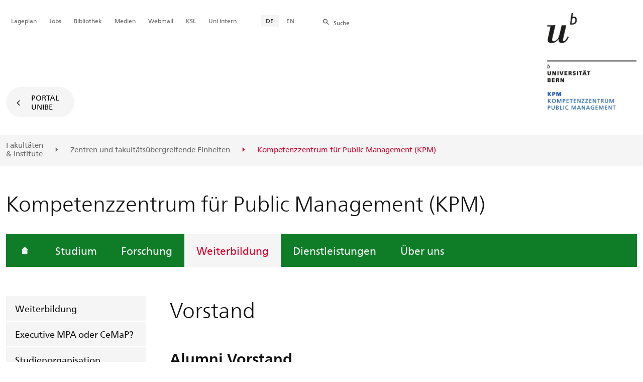

--- FILE ---
content_type: text/html; charset=utf-8
request_url: https://www.kpm.unibe.ch/weiterbildung/alumni/vorstand/index_ger.html
body_size: 28055
content:

	
	
		

		
<!doctype html>
<html xml:lang="de" lang="de" prefix="og: http://ogp.me/ns#" xmlns="http://www.w3.org/1999/xhtml">
<head>
	<base href="//www.kpm.unibe.ch/weiterbildung/alumni/vorstand/index_ger.html" />
	<meta charset="utf-8" />
	
					

    

    

    

    
        
        <title>Weiterbildung: Vorstand - Kompetenzzentrum für Public Management (KPM)</title>
        
        
        
    


				
	<meta name="viewport" content="width=device-width, initial-scale=1" />
	
					
    <meta http-equiv="content-type" content="text/html; charset=utf-8"/>
    <meta http-equiv="X-UA-Compatible" content="IE=edge"/>
    <meta name="twitter:card" content="summary_large_image" />
    <meta name="twitter:site" content="@unibern" />
    <meta name="DC.Title" content="Vorstand"/>
    <meta property="og:title" content="Vorstand"/>
    <meta name="DC.Title.Alt" content="Vorstand" />
    <meta property="og:url" content="https://www.kpm.unibe.ch/weiterbildung/alumni/vorstand/index_ger.html" />
    <meta property="og:type" content="website" />
    
    
    <meta name="DC.Date" content="28.01.2021" />
    <meta name="DC.Format" content="text/html" />
    <meta name="DC.Language" content="ger" />
    <meta name="DC.Description" content="" />
    <meta name="description" content="" />
    <meta property="og:description" content="" />

    <meta property="og:site_name" content="Kompetenzzentrum für Public Management (KPM)" />
    
    
    
    
     <meta name="category" content="inhalt" />
    <meta name="access" content="extern" />
    
         
         
         
         
         
         
         
         <meta name="breadcrumb" content="['Universität Bern', 'Portal', 'Zentren und fakultätsübergreifende Einheiten', 'Strategische Zentren', 'Kompetenzzentrum für Public Management (KPM)', 'Weiterbildung', 'Alumni', 'Vorstand']" />
       

				
	<link rel="stylesheet" href="/assets/css/main.min.css" />
	<link rel="stylesheet" media="all" href="https://www.kpm.unibe.ch/unibe_theme_portal_2022/css/web.css" />
	<link rel="stylesheet" media="all" href="https://www.kpm.unibe.ch/content/metaobj_manager/ZMSDataTable.datatables.min.css" />
	<script src="/assets/js/head.js"></script>
	<script>
		//**********
		//* $ZMI: Register functions to be executed on document.ready
		//*********
		ZMI = function() { this.readyFn = []};
		ZMI.prototype.registerReady = function(fn) {this.readyFn.push(fn)};
		ZMI.prototype.runReady = function() {while (this.readyFn.length > 0) this.readyFn.pop()()};
		$ZMI = new ZMI();
		//**********
		//* $: Register
		//*********
		if (typeof $ == "undefined") {
			$ = function(arg0, arg1) {
				if (typeof arg0 == "function") {
					$ZMI.registerReady(arg0);
				}
			}
		}
	</script>
	
			<script type="text/javascript">
			//<!-- etracker tracklet 5.0
				var et_pagename = "Zentren und fakultätsübergreifende Einheiten/Strategische Zentren/Kompetenzzentrum für Public Management (KPM)/Weiterbildung/Alumni/Vorstand";
				var et_url = "https://www.kpm.unibe.ch/weiterbildung/alumni/vorstand/index_ger.html";
				var et_areas = "Kompetenzzentrum für Public Management (KPM)/Weiterbildung";
				var et_domain = "www.kpm.unibe.ch";
				var et_securecode = "0hsbQx";
			//-->
			</script>
			<script id="_etLoader" 
				type="text/javascript" charset="UTF-8" data-block-cookies="true" 
				data-secure-code="0hsbQx" 
				src="https://code.etracker.com/code/e.js" async>
			</script>
		
</head>

<body class="skin-color-green client-k_kpm ZMSFolder clientlogo Institut" id="e695675" data-mainnavsection="oe">
	<div class="wrapper">
		<header>
			
					

<div class="container">
	
	<a href="https://www.unibe.ch/index_ger.html" title="Startseite Portal Universität Bern" ><img class="site-logo" src="/unibe/portal/center_generell/a_title_strat_forschung/k_kpm/content/Logo_KPM_rgb_ger.jpg" alt="Universität Bern" /></a>
	<hr />

	
	<nav class="nav-skip">
		<ul>
			<li><a id="homelink" accesskey="0" href="https://www.kpm.unibe.ch/index_ger.html" >Startseite</a></li>
			<li><a accesskey="1" href="#nav-main">Menu</a></li>
			<li><a accesskey="2" href="#content">Inhalt</a></li>
			<li><a accesskey="3" href="#address">Kontakt</a></li>
			<li><a accesskey="5" href="#site-search">Suche</a></li>
			<li><a accesskey="6" href="#nav-lang">Sprachwahl</a></li>
			<li><a accesskey="7" href="#nav-service">Wichtige Seiten</a></li>
		</ul>
	</nav>

	<hr />
</div>


				
			
					

<nav id="nav-main" class="nav-main">

	<div class="container">
		
		<div id="site-switch" class="site-switch skin-goto-portal visible-lg">
			<a href="https://www.kpm.unibe.ch/index_ger.html">Portal<br /> UniBE</a>
		</div>
	</div>

	
	<div id="nav-org" class="nav-org container-fluid skin-bg-gray">
		<div class="container">
			<ul>
				
						<li><a href="https://www.unibe.ch/fakultaeteninstitute/index_ger.html">Fakultäten <br />& Institute</a></li>
						<li><a href="https://www.kpm.unibe.ch/content/index_ger.html">Zentren und fakultäts&shy;übergreifende Einheiten</a></li>
						
				
						
						
						<li class="active"><span>Kompetenzzentrum für Public Management (KPM)</span></li>
				
			</ul>

		<div class="oe-nav-mobile">
			<div class="oe-container-mobile">
				<div class="oe-item">
					<a href="https://www.unibe.ch/fakultaeteninstitute/index_ger.html">Fakultäten &#8203;& Institute</a>
				</div>
				
					<div class="oe-item">
						<a href="https://www.kpm.unibe.ch/content/index_ger.html">Zentren und fakultäts&shy;übergreifende Einheiten</a>
					</div>
					
				
					
					<div class="oe-item active">
						<span>Kompetenzzentrum für Public Management (KPM)</span>
					</div>
				
			</div>
		</div>
	</div>
</nav>

				
		</header>

		
					
<div class="container-fluid">
	<div class="container">

		
		
			<h2 class="area-title">Kompetenzzentrum für Public Management (KPM)</h2>
			
		

		
		<nav class="nav-sub nav-main-mobile">

			<div class="hidden-lg mobile-menu">
				<a href="#">Menu<span class="sr-only"> öffnen</span></a>
			</div>
			<div class="view-container">
				<div class="overall">
					<div class="top-info">
						<ul>
							<li class="menu-close"><a href="#">Menu<span class="sr-only"> schliessen</span></a></li>
							<li class="back-info"><a href="https://www.kpm.unibe.ch/index_ger.html">Kompetenzzentrum für Public Management (KPM)</a></li>
							<li class="toplevel-info"><a href="https://www.kpm.unibe.ch/weiterbildung/weiterbildung/index_ger.html">Weiterbildung</a></li>
						</ul>
					</div>
					<div class="mega-pd">
<ul class="level-1">
	<li class="home"><a href="https://www.kpm.unibe.ch/index_ger.html"><span>Startseite</span></a></li>
	<li><a href="https://www.kpm.unibe.ch/studium/studienprogramme/index_ger.html">Studium</a></li>
	<li><a href="https://www.kpm.unibe.ch/forschung/index_ger.html">Forschung</a></li>
	<li class="open">
		<a href="https://www.kpm.unibe.ch/weiterbildung/weiterbildung/index_ger.html" class="active open sub">Weiterbildung</a>
		<div class="nav-left col-lg-3 flyout-2">
			<ul class="level-2 open">
	<li><a href="https://www.kpm.unibe.ch/weiterbildung/weiterbildung/index_ger.html">Weiterbildung</a></li>
	<li><a href="https://www.kpm.unibe.ch/weiterbildung/executive_mpa_oder_cemap/index_ger.html">Executive MPA oder CeMaP?</a></li>
	<li><a href="https://www.kpm.unibe.ch/weiterbildung/studienorganisation_executive_mpa__cemap/index_ger.html">Studienorganisation Executive MPA &amp; CeMaP</a></li>
				<li class="open">
					<a href="https://www.kpm.unibe.ch/weiterbildung/alumni/index_ger.html" class="active sub">Alumni</a>
					<div class="flyout-3">
						<ul class="level-3 open">
	<li><a href="https://www.kpm.unibe.ch/weiterbildung/alumni/vorstand/index_ger.html" class="active current ">Vorstand</a></li>
	<li><a href="https://www.kpm.unibe.ch/weiterbildung/alumni/mitglieder_login/index_ger.html">Mitglieder Login</a></li>
	<li><a href="https://www.kpm.unibe.ch/weiterbildung/alumni/kontakt/index_ger.html">Kontakt</a></li>
	<li><a href="https://www.kpm.unibe.ch/weiterbildung/alumni/archiv/index_ger.html">Archiv</a></li>
				</ul>
			</div></li>
				</ul>
			</div></li>
	<li><a href="https://www.kpm.unibe.ch/dienstleistungen/beratung/index_ger.html">Dienstleistungen</a></li>
	<li><a href="https://www.kpm.unibe.ch/ueber_uns/index_ger.html">Über uns</a></li>
</ul></div>
				</div>
			</div>

			
			<div class="site-switch skin-goto-portal hidden-lg">
				<a href="https://www.kpm.unibe.ch/index_ger.html">Portal<br /> UniBE</a>
			</div>

			
			
  
  
    <div class="site-search hidden-lg">
      <a href="#"><span class="hidden-xs hidden-sm">Suchen</span></a>
      <div class="site-search-flyout">
        <form id="site-search-mobile" method="get" action="https://www.suche.unibe.ch" data-opensearch_url="https://www.unibe.ch/suche/index_ger.html">
          <label for="form-site-search-mobile" class="sr-only">Suchen</label>
          <input id="form-site-search-mobile" type="text" name="eingabe" class="form-control" />
          <button class="btn">Suchen</button>
        </form>
      </div>
    </div>
  
  


		</nav>

		
	</div>
</div>

				
		
					
	
	

<section class="page-content">
	<main id="content" role="main">
		<div class="container-fluid">
			<div class="container">
				<div class="row skin-gutter-wide">
					<div class="col-lg-9 col-lg-offset-3 col-md-11 col-md-offset-1">
						<h1>Vorstand</h1>
						
					</div>
				</div>

				
				
					
						
							
							<div class="row skin-gutter-wide zmsrow-team">
								
									
									<div class="col-lg-8 col-lg-offset-3 col-md-10 col-md-offset-1">


  
     
      


<h2>Alumni Vorstand</h2>

<article class="team-box" itemscope="itemscope" itemtype="http://schema.org/Person" id="person914786">
	
		
			<img style="width:46px !important" itemprop="image" alt="Dr. Anja Simma" src="//www.kpm.unibe.ch/e69710/e69783/e695704/e914788/AnjaSimma.png" />
			<dl class="left">
				<dt class="sr-only">Name / Titel</dt>
				<dd>
					<a href="https://www.kpm.unibe.ch/ueber_uns/personen/mpa_alumni_vorstand/dr_simma_anja/index_ger.html">Dr. Anja Simma</a>
				</dd>
				
					<dt class="sr-only">Funktion</dt>
					<dd class="jobTitle">Präsidentin</dd>
				
				
					<dt class="sr-only">Mail</dt>
					<dd class="mail">
                        <a href="javascript:void(location.href='mailto:'+String.fromCharCode(97,110,106,97,46,115,105,109,109,97,64,115,97,115,46,99,104))" itemprop="email">&#97;&#110;ja&#x2e;&#115;&#x69;&#109;m&#x61;@&#x73;&#x61;&#115;.c&#x68;</a>
                    </dd>
				
			</dl>
			
			
		
	
</article>






    
  
  
     
      


<h2>KPM</h2>

<article class="team-box" itemscope="itemscope" itemtype="http://schema.org/Person" id="person695776">
	
		
			<img style="width:46px !important" itemprop="image" alt="Prof. Claus D. Jacobs, Ph.D." src="//www.kpm.unibe.ch/e69710/e69783/e159254/e966008/kpm_unibe_portraits_2022_114_SW.jpg" />
			<dl class="left">
				<dt class="sr-only">Name / Titel</dt>
				<dd>
					<a href="https://www.kpm.unibe.ch/ueber_uns/personen/geschaeftsleitung/prof_jacobs_phd_claus_d/index_ger.html">Prof. Claus D. Jacobs, Ph.D.</a>
				</dd>
				
					<dt class="sr-only">Funktion</dt>
					<dd class="jobTitle">Mitglied der Geschäftsleitung, Professor für Betriebswirtschaftslehre, Vorsitzender der Programmleitung Executive MPA und CeMaP</dd>
				
				
					<dt class="sr-only">Mail</dt>
					<dd class="mail">
                        <a href="javascript:void(location.href='mailto:'+String.fromCharCode(99,108,97,117,115,46,106,97,99,111,98,115,64,117,110,105,98,101,46,99,104))" itemprop="email">&#99;&#x6c;a&#x75;s&#x2e;j&#97;&#x63;&#x6f;&#98;&#115;@u&#110;&#x69;&#98;&#x65;&#46;&#x63;&#x68;</a>
                    </dd>
				
			</dl>
			<dl class="right">
				<dt>Telefon</dt>
				<dd class="phone" itemprop="telephone"><a href="tel:+41 31 684 59 29" class="phone-number icon-telefon-before fas fa-telefon-before">+41 31 684 59 29</a></dd>
			 </dl>
			
		
	
</article>


<article class="team-box" itemscope="itemscope" itemtype="http://schema.org/Person" id="person695778">
	
		
			<img style="width:46px !important" itemprop="image" alt="Dr. Christine Reist Hofmann" src="//www.kpm.unibe.ch/e69710/e69783/e159268/e159296/Reist-Christine_KPM_399_bw.jpg.jpg" />
			<dl class="left">
				<dt class="sr-only">Name / Titel</dt>
				<dd>
					<a href="https://www.kpm.unibe.ch/ueber_uns/personen/mitarbeitende/dr_reist_hofmann_christine/index_ger.html">Dr. Christine Reist Hofmann</a>
				</dd>
				
					<dt class="sr-only">Funktion</dt>
					<dd class="jobTitle">Wissenschaftliche Mitarbeiterin, Studienleiterin Executive MPA und CeMaP</dd>
				
				
					<dt class="sr-only">Mail</dt>
					<dd class="mail">
                        <a href="javascript:void(location.href='mailto:'+String.fromCharCode(99,104,114,105,115,116,105,110,101,46,114,101,105,115,116,64,117,110,105,98,101,46,99,104))" itemprop="email">chr&#105;&#115;&#x74;&#105;ne&#46;&#114;&#101;&#105;s&#116;@&#x75;&#x6e;&#105;b&#x65;.&#99;h</a>
                    </dd>
				
			</dl>
			<dl class="right">
				<dt>Telefon</dt>
				<dd class="phone" itemprop="telephone"><a href="tel:+41 31 684 53 10" class="phone-number icon-telefon-before fas fa-telefon-before">+41 31 684 53 10</a></dd>
			 </dl>
			
		
	
</article>






    
  


</div>
								
								
								
							</div>
						
						
						
					
						
							<div class="row image-text">
							
								
								


<div>
	<div class="pull-left col-lg-3 col-lg-offset-3 col-md-4 col-md-offset-1 col-sm-8 col-sm-offset-2" data-gridsize="SMALL">
		
			<figure style="min-height:0" class="LANDSCAPE">
				
				
					<img class="img-responsive" src="/unibe/portal/center_generell/a_title_strat_forschung/k_kpm/content/e69705/e695674/e695675/e695764/logo_mpa_alumni_120_ger.png" alt="" id="e695764" />
				
				
				
				
				<figcaption style="text-align:left">
					
					
				</figcaption>
			</figure>
		
	</div>


</div>




								
									
								
							
						
						
						
					
				
			</div>
		</div>
		
	</main>
</section>




<section class="newscontainer_home" arial-label="News und Veranstaltungen" title="News und Veranstaltungen">
	
	
</section>


<div class="container service-footer-container">
	<div class="service-footer">
		<ul>
			<li><a href="#" class="icon-share no-border share-popover" data-original-title="" title="">Weiterempfehlen</a>
				<div id="popover-service-footer">
					<ul>
						<li><a href="https://www.facebook.com/sharer/sharer.php?u=https://www.kpm.unibe.ch/weiterbildung/alumni/vorstand" class="icon-facebook no-border" target="_blank">Facebook</a></li>
						<li><a href="mailto:?body=https://www.kpm.unibe.ch/weiterbildung/alumni/vorstand" class="icon-mail no-border">E-Mail</a></li>
						<li><a href="https://www.linkedin.com/shareArticle?mini=true&amp;url=https://www.kpm.unibe.ch/weiterbildung/alumni/vorstand" class="icon-share no-border no-border" target="_blank">LinkedIn</a></li>
					</ul>
					<a class="popover-close icon-close fas fa-close"></a>
				</div>
			</li>
			<li><a href="#" class="icon-print fas fa-print">Drucken</a></li>
		</ul>
	</div>
</div>



					
				

		
					
	<nav class="breadcrumb container-fluid">
		<div class="container">
			<h2>Sie sind hier</h2>
			<ul>
				
					<li><a href="https://www.kpm.unibe.ch/index_ger.html">Kompetenzzentrum für Public Management (KPM)</a></li>
					
				
					<li><a href="https://www.kpm.unibe.ch/weiterbildung/weiterbildung/index_ger.html">Weiterbildung</a></li>
					
				
					<li><a href="https://www.kpm.unibe.ch/weiterbildung/alumni/index_ger.html">Alumni</a></li>
					
				
					
					<li>Vorstand</li>
				
			</ul>
		</div>
	</nav>

				
		
					



				
		
					

    
    <a href="#" class="back-to-top off"><span class="sr-only">Oben</span></a>
    
    <footer class="footer">

        <h2 class="sr-only">Weitere Informationen über diesen Webauftritt</h2>
        <div class="container-fluid footer__main accent">

            
            <div id="nav-service" class="footer-nav-search container">

                

                <nav class="nav-service">
                    <h3 class="sr-only">Wichtige Seiten</h3>
                    <ul>
                        
                            <li>
                                
                            </li>
                        
                            <li>
                                <a href="https://www.unibe.ch/universitaet/campus__und__infrastruktur/lageplaene__und__hoerraeume/lageplaene/index_ger.html" onmousedown="javascript:ET_Event.click('Metanavigation_Lageplan')" target="_self">Lageplan</a>
                            </li>
                        
                            <li>
                                <a href="https://karriere.unibe.ch/offene_stellen/index_ger.html" onmousedown="javascript:ET_Event.click('Metanavigation_Jobs')" target="_self">Jobs</a>
                            </li>
                        
                            <li>
                                <a href="https://www.ub.unibe.ch/index_ger.html" onmousedown="javascript:ET_Event.click('Metanavigation_Bibliothek')" target="_self">Bibliothek</a>
                            </li>
                        
                            <li>
                                <a href="https://mediarelations.unibe.ch/services/index_ger.html" onmousedown="javascript:ET_Event.click('Metanavigation_Medien')" target="_self">Medien</a>
                            </li>
                        
                            <li>
                                <a href="https://outlook.office.com/mail/" onmousedown="javascript:ET_Event.click('Metanavigation_Webmail')" target="_self">Webmail</a>
                            </li>
                        
                            <li>
                                <a href="https://www.unibe.ch/studium/werkzeuge_und_arbeitshilfen/einzelne_tools/ksl/anmeldung/index_ger.html" onmousedown="javascript:ET_Event.click('Metanavigation_KSL')" target="_self">KSL</a>
                            </li>
                        
                            <li>
                                <a href="https://intern.unibe.ch/index_ger.html" onmousedown="javascript:ET_Event.click('Metanavigation_Uni intern')" target="_self">Uni intern</a>
                            </li>
                        
                    </ul>
                </nav>

                
                <nav id="nav-lang" class="nav-lang">
                    <h3 class="hidden-lg">Sprachwahl</h3>
                    <ul>
                       
                        <li>
                          <a href="https://www.kpm.unibe.ch/weiterbildung/alumni/vorstand/index_ger.html" class="active">DE</a>
                        </li>
                        
                        
                        
                        
                        
                        
                       
                        
                        
                        
                        
                        
                        
                        
                       
                        
                        
                        <li>
                            <a href="https://www.kpm.unibe.ch/continuing_education/alumni/board/index_eng.html">EN</a>
                        </li>
                        
                        
                        
                        
                       
                    </ul>
                </nav>

                
                
                  <form id="site-search" class="site-search form-inline" method="get" action="https://www.suche.unibe.ch" data-opensearch_url="https://www.unibe.ch/suche/index_ger.html">
                    <h3 class="sr-only">Site-Suche</h3>
                    <label for="form-site-search">Suche</label> <input id="form-site-search" type="text" name="eingabe" class="form-control" />
                    <button class="btn">Suchen</button>
                  </form>
                
                

            </div><!-- #nav-service end -->

            <!-- Claim -->
            <div class="container">
                <div class="footer__claim row col-xs-12">
                    <div class="footer__logo--unibern">
                        <img src="/assets/media/image/logo-uni-bern.svg" alt="Universität Bern" />
                    </div>
                    <div class="footer__logo--claim">
                        <a href="https://www.unibe.ch/universitaet/portraet/vision/index_ger.html">
                            <img src="/assets/media/image/unibe-claim_ger.svg" alt="/universitaet/portraet/vision/index_ger.html" />
                        </a>
                    </div>
                </div>
            </div>

            <!-- Copyright, Legals und Adresse -->
            <div class="container">
                <div class="row col-xs-12">
                    <h3 class="sr-only">Rechtliches und Impressum</h3>
                    <ul class="footer__legal reset-list">
                        <li id="address" itemscope="itemscope" itemtype="https://schema.org/Organization" >© 2026
                            <address itemprop="address" itemscope="itemscope" itemtype="https://schema.org/PostalAddress" >
                                <span itemprop="name">Universität Bern</span>,
                                <span itemprop="streetAddress">Hochschulstrasse 6</span>,
                                <span itemprop="addressCountry">CH</span>
                                <span itemprop="postalCode">3012</span>
                                <span itemprop="addressLocality">Bern</span>
                            </address>
                        </li>
                        <li><a href="https://www.unibe.ch/rechtliche_hinweise/index_ger.html">Rechtliche Hinweise</a></li>
                        <li><a href="https://www.unibe.ch/impressum/index_ger.html">Impressum</a></li>
                    </ul>
                </div>
            </div>
        </div>

        <!-- Partner -->
        <div class="footer__partner container-fluid">
            <div class="container">
                <div class="row col-xs-8 col-sm-6 col-md-4">
                    <h3 class="sr-only">Unsere Partner</h3>
                    <div class="footer__partner-logos">
                        <a href="https://www.swissuniversities.ch/" target="_blank">
                          <img src="/assets/media/image/logo-swissuniversities.svg" alt="Swiss University" class="footer-logo-swissuniversity" />
                        </a>
                        <a href="https://www.unibe.ch/universitaet/portraet/selbstverstaendnis/qualitaet/institutionelle_akkreditierung/index_ger.html">
                          <img src="/assets/media/image/logo-sakkr.svg" alt="Akkreditierung" />
                        </a>
                    </div>
                </div>
            </div>
        </div>
    </footer>


				
	</div>
	
					



<script>
// Rev 11.02.2016
var unibe_settings = {
	"de": {
		"defaultURL": {
			"portal": "https://www.unibe.ch/index_ger.html",
			"subsite": "https://www.unibe.ch/fakultaeteninstitute/index_ger.html"
		},
		"navPortalAjaxURL": "/unibe/content/nav_portal_ger.html",
		"navUniinternAjaxURL": "/unibe/content/nav_uniintern_ger.html",
		"facultySearchAjaxURL": "ajax/suchtreffer_fakultaeten.html",
		"ajaxSuffix": "_ger.html"
	},
	"en": {
		"defaultURL": {
			"portal": "https://www.unibe.ch/index_eng.html",
			"subsite": "https://www.unibe.ch/facultiesinstitutes/index_eng.html"
		},
		"navPortalAjaxURL": "/unibe/content/nav_portal_eng.html",
		"navUniinternAjaxURL": "/unibe/content/nav_uniintern_eng.html",
		"facultySearchAjaxURL": "ajax/suchtreffer_fakultaeten_eng.html",
		"ajaxSuffix": "_eng.html"
	},
	"fr": {
		"defaultURL": {
			"portal": "https://www.unibe.ch/index_fra.html",
			"subsite": "https://www.unibe.ch/facultesinstituts/index_fra.html"
		},
		"navPortalAjaxURL": "/unibe/content/nav_portal_fra.html",
		"navUniinternAjaxURL": "/unibe/content/nav_uniintern_fra.html",
		"facultySearchAjaxURL": "ajax/suchtreffer_fakultaeten_fra.html",
		"ajaxSuffix": "_fra.html"
	},
	"it": {
		"defaultURL": {
			"portal": "https://www.unibe.ch/index_ita.html",
			"subsite": "https://www.unibe.ch/fakultaeteninstitute/index_ita.html"
		},
		"navPortalAjaxURL": "/unibe/content/nav_portal_ita.html",
		"navUniinternAjaxURL": "/unibe/content/nav_uniintern_ita.html",
		"facultySearchAjaxURL": "ajax/suchtreffer_fakultaeten_ita.html",
		"ajaxSuffix": "_ita.html"
	},
	"es": {
		"defaultURL": {
			"portal": "https://www.unibe.ch/index_spa.html",
			"subsite": "https://www.unibe.ch/index_spa.html"
		},
		"navPortalAjaxURL": "/unibe/content/nav_portal_ger.html",
		"navUniinternAjaxURL": "/unibe/content/nav_uniintern_ger.html",
		"facultySearchAjaxURL": "ajax/suchtreffer_fakultaeten_ger.html",
		"ajaxSuffix": "_ger.html"
	},
	"ca": {
		"defaultURL": {
			"portal": "https://www.unibe.ch/index_ger.html",
			"subsite": "https://www.unibe.ch/fakultaeteninstitute/index_ger.html"
		},
		"navPortalAjaxURL": "/unibe/content/nav_portal_ger.html",
		"navUniinternAjaxURL": "/unibe/content/nav_uniintern_ger.html",
		"facultySearchAjaxURL": "ajax/suchtreffer_fakultaeten_ger.html",
		"ajaxSuffix": "_ger.html"
	},
	"uk": {
		"defaultURL": {
			"portal": "https://www.unibe.ch/index_ger.html",
			"subsite": "https://www.unibe.ch/fakultaeteninstitute/index_ger.html"
		},
		"navPortalAjaxURL": "/unibe/content/nav_portal_ger.html",
		"navUniinternAjaxURL": "/unibe/content/nav_uniintern_ger.html",
		"facultySearchAjaxURL": "ajax/suchtreffer_fakultaeten_ger.html",
		"ajaxSuffix": "_ger.html"
	}
}
</script>



<script src="/assets/js/legacy/scripts.min.js"></script>
<script defer src="/assets/js/vendors/photoswipe/photoswipe.min.js"></script>
<script defer src="/assets/js/vendors/photoswipe/photoswipe-ui-default.min.js"></script>
<script src="/assets/js/main.min.js"></script>
<script src="/assets/js/legacy/vendor/jquery_unibe.ui.js"></script>



<script src="https://www.kpm.unibe.ch/content/metaobj_manager/ZMSDataTable.papaparse.min.js"></script>
<script src="https://www.kpm.unibe.ch/content/metaobj_manager/ZMSDataTable.datatables.min.js"></script>
<script src="https://www.kpm.unibe.ch/content/metaobj_manager/ZMSDataTable.alphabetsearch.min.js"></script>

<script>
//<!--
	$(function() {
		// +++++++++++++++++++++++++++++++++++++++++++++++++++++++++++++++++++++++++++++
		// IMPORTANT: SET OPEN_SEARCH URL
		// +++++++++++++++++++++++++++++++++++++++++++++++++++++++++++++++++++++++++++++
		const opensearch_url = $('#site-search').data('opensearch_url') || '/unibe/portal/content/suche';
		$('#site-search, #site-search-mobile').attr('action', opensearch_url);

		// Init autocomplete
		$('#form-site-search, #form-site-search-mobile').attr('name','q');
		$('#form-site-search, #form-site-search-mobile').attr('autocomplete','off');

		const sourceFn = (request, response) => {
				$.ajax({
					url: './opensearch_suggest',
					type: 'GET',
					dataType: "json",
					data: {'q': request.term},
					success: (data) => {
						response(data)
					}
				});
			};
		const minLength = 3;

		$('#form-site-search').autocomplete({
			source: sourceFn,
			minLength,
			position: { my: "right top", at: "right bottom", within: $('#form-site-search') }
		});
		
		$('#form-site-search-mobile').autocomplete({
			source: sourceFn,
			minLength,
			position: { my: "right bottom", at: "right top", within: $('#form-site-search-mobile') },
			appendTo: $('#form-site-search-mobile').closest('.nav-main-mobile')
		})
	});
//-->
</script>
<script type="text/javascript">
//<!--
	function Tastendruck (e) {
		evt = e || window.event;
		if ((evt.keyCode==46 && document.site-search.form-site-search.value.length==0)||(evt.keyCode==8 && document.site-search.form-site-search.value.length==0)) {
			$("#site-search").submit();
		}
	}
//-->
</script>


				
	<script src="/++resource++zms_/zmi.core.js"></script>
</body>
</html>


			
			
		
	

	

